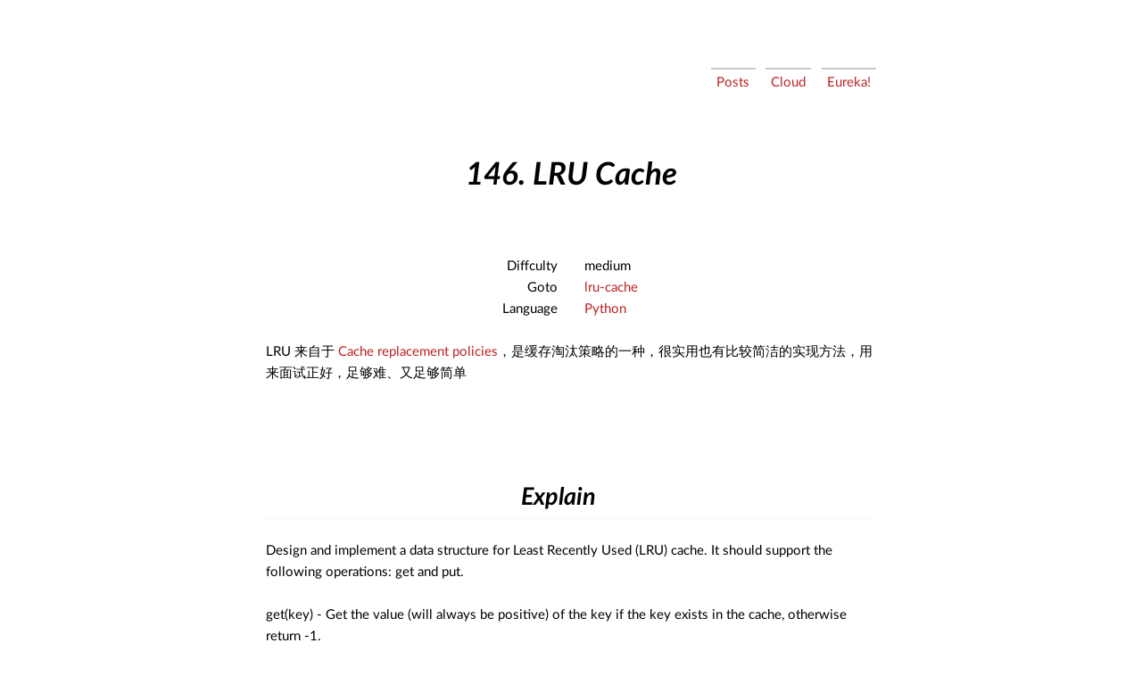

--- FILE ---
content_type: text/html; charset=utf-8
request_url: https://shuxiao.wang/leetcode/146.-lru-cache/
body_size: 3246
content:
<!DOCTYPE html>
<html lang="zh-Hans" class="han-la">

<head>
    <meta name="viewport" content="width=device-width, initial-scale=1" />
    <title>146. LRU Cache - 流水沉微</title>
    <link rel="stylesheet" href="/css/normalize.css">
    <link rel="stylesheet" href="/css/style.css">
    <link rel="stylesheet" href="/css/syntax.css">
    <link rel="stylesheet" href="/css/kitto.css">
    <script src="/js/anchor.min.js"></script>
    <script src="https://code.jquery.com/jquery-3.2.1.min.js"></script>
    <script src="/js/text-autospace.js"></script>
</head>

<body>
    <div class="content width">
        <div class="top-header">
  <a class="site-title" href="https://shuxiao.wang">
    流水沉微
  </a>

  
  
  <div class="nav-body">
    
    
    <a class="nav-item " href="/posts/">
      
      <span>Posts</span>
    </a>
    
    
    
    <a class="nav-item " href="/cloud/">
      
      <span>Cloud</span>
    </a>
    
    
    
    <a class="nav-item " href="/eureka/">
      
      <span>Eureka!</span>
    </a>
    
    
  </div>
  
</div>

        <div>
            


<div class="Subhead">
    <div class="Subhead-heading">
        <h1>146. LRU Cache</h1>
    </div>
</div>




<article>
        <ul class="collection">
    <div class="post-item lc-info">
        <div class="lc-left grid-cell">Diffculty</div>
        <div class="lc-right grid-cell">
            medium
        </div>
    </div>
    <div class="post-item  lc-info">
        <div class="lc-left grid-cell">Goto</div>
        <div class="lc-right grid-cell">
            <a href="https://leetcode.com/problems/lru-cache/">
                <div>lru-cache</div>
            </a>
        </div>
    </div>
    <div class="post-item  lc-info">
        <div class="lc-left grid-cell">Language</div>
        <div class="lc-right grid-cell">
            
            
            
            <a href='/tags/python'>
                <div>Python</div>
            </a>
        </div>
    </div>
</ul>
    
    <div class="true-content">
        <p>LRU 来自于 <a href="https://en.wikipedia.org/wiki/Cache_replacement_policies">Cache replacement policies</a>，是缓存淘汰策略的一种，很实用也有比较简洁的实现方法，用来面试正好，足够难、又足够简单</p>
<h2 id="explain">Explain</h2>
<p>Design and implement a data structure for Least Recently Used (LRU) cache. It should support the following operations: get and put.</p>
<p>get(key) - Get the value (will always be positive) of the key if the key exists in the cache, otherwise return -1.</p>
<p>put(key, value) - Set or insert the value if the key is not already present. When the cache reached its capacity, it should invalidate the least recently used item before inserting a new item.</p>
<p>The cache is initialized with a positive capacity.</p>
<blockquote>
<p><strong>Follow up</strong></p>
<p>Could you do both operations in O(1) time complexity?</p>
</blockquote>
<blockquote>
<p>Example</p>
<p>LRUCache cache = new LRUCache( 2 /* capacity */ );</p>
<p>cache.put(1, 1);
cache.put(2, 2);
cache.get(1);       // returns 1
cache.put(3, 3);    // evicts key 2
cache.get(2);       // returns -1 (not found)
cache.put(4, 4);    // evicts key 1
cache.get(1);       // returns -1 (not found)
cache.get(3);       // returns 3
cache.get(4);       // returns 4</p>
</blockquote>
<h2 id="solve">Solve</h2>
<div class="highlight"><pre tabindex="0" class="chroma"><code class="language-python" data-lang="python"><span class="line"><span class="cl"><span class="k">class</span> <span class="nc">LRUCache</span><span class="p">:</span>
</span></span><span class="line"><span class="cl">    <span class="k">def</span> <span class="fm">__init__</span><span class="p">(</span><span class="bp">self</span><span class="p">,</span> <span class="n">capacity</span><span class="p">:</span> <span class="nb">int</span><span class="p">):</span>
</span></span><span class="line"><span class="cl">        <span class="bp">self</span><span class="o">.</span><span class="n">capacity</span> <span class="o">=</span> <span class="n">capacity</span>
</span></span><span class="line"><span class="cl">        <span class="bp">self</span><span class="o">.</span><span class="n">dic</span> <span class="o">=</span> <span class="p">{}</span>
</span></span><span class="line"><span class="cl">        <span class="bp">self</span><span class="o">.</span><span class="n">dummy_head</span> <span class="o">=</span> <span class="n">Node</span><span class="p">(</span><span class="mi">0</span><span class="p">,</span> <span class="mi">0</span><span class="p">)</span>
</span></span><span class="line"><span class="cl">        <span class="bp">self</span><span class="o">.</span><span class="n">dummy_tail</span> <span class="o">=</span> <span class="n">Node</span><span class="p">(</span><span class="mi">0</span><span class="p">,</span> <span class="mi">0</span><span class="p">)</span>
</span></span><span class="line"><span class="cl">        <span class="bp">self</span><span class="o">.</span><span class="n">dummy_head</span><span class="o">.</span><span class="n">next</span> <span class="o">=</span> <span class="bp">self</span><span class="o">.</span><span class="n">dummy_tail</span>
</span></span><span class="line"><span class="cl">        <span class="bp">self</span><span class="o">.</span><span class="n">dummy_tail</span><span class="o">.</span><span class="n">prev</span> <span class="o">=</span> <span class="bp">self</span><span class="o">.</span><span class="n">dummy_head</span>
</span></span><span class="line"><span class="cl">
</span></span><span class="line"><span class="cl">    <span class="k">def</span> <span class="nf">get</span><span class="p">(</span><span class="bp">self</span><span class="p">,</span> <span class="n">key</span><span class="p">:</span> <span class="nb">int</span><span class="p">)</span> <span class="o">-&gt;</span> <span class="nb">int</span><span class="p">:</span>
</span></span><span class="line"><span class="cl">        <span class="k">if</span> <span class="n">key</span> <span class="ow">not</span> <span class="ow">in</span> <span class="bp">self</span><span class="o">.</span><span class="n">dic</span><span class="p">:</span>
</span></span><span class="line"><span class="cl">            <span class="k">return</span> <span class="o">-</span><span class="mi">1</span>
</span></span><span class="line"><span class="cl">        <span class="n">node</span> <span class="o">=</span> <span class="bp">self</span><span class="o">.</span><span class="n">dic</span><span class="p">[</span><span class="n">key</span><span class="p">]</span>
</span></span><span class="line"><span class="cl">        <span class="bp">self</span><span class="o">.</span><span class="n">remove</span><span class="p">(</span><span class="n">node</span><span class="p">)</span>
</span></span><span class="line"><span class="cl">        <span class="bp">self</span><span class="o">.</span><span class="n">append</span><span class="p">(</span><span class="n">node</span><span class="p">)</span>
</span></span><span class="line"><span class="cl">        <span class="k">return</span> <span class="n">node</span><span class="o">.</span><span class="n">val</span>
</span></span><span class="line"><span class="cl">
</span></span><span class="line"><span class="cl">    <span class="k">def</span> <span class="nf">put</span><span class="p">(</span><span class="bp">self</span><span class="p">,</span> <span class="n">key</span><span class="p">:</span> <span class="nb">int</span><span class="p">,</span> <span class="n">value</span><span class="p">:</span> <span class="nb">int</span><span class="p">)</span> <span class="o">-&gt;</span> <span class="kc">None</span><span class="p">:</span>
</span></span><span class="line"><span class="cl">        <span class="k">if</span> <span class="n">key</span> <span class="ow">in</span> <span class="bp">self</span><span class="o">.</span><span class="n">dic</span><span class="p">:</span>
</span></span><span class="line"><span class="cl">            <span class="bp">self</span><span class="o">.</span><span class="n">remove</span><span class="p">(</span><span class="bp">self</span><span class="o">.</span><span class="n">dic</span><span class="p">[</span><span class="n">key</span><span class="p">])</span>
</span></span><span class="line"><span class="cl">        <span class="n">node</span> <span class="o">=</span> <span class="n">Node</span><span class="p">(</span><span class="n">key</span><span class="p">,</span> <span class="n">value</span><span class="p">)</span>
</span></span><span class="line"><span class="cl">        <span class="bp">self</span><span class="o">.</span><span class="n">append</span><span class="p">(</span><span class="n">node</span><span class="p">)</span>
</span></span><span class="line"><span class="cl">        <span class="bp">self</span><span class="o">.</span><span class="n">dic</span><span class="p">[</span><span class="n">key</span><span class="p">]</span> <span class="o">=</span> <span class="n">node</span>
</span></span><span class="line"><span class="cl">
</span></span><span class="line"><span class="cl">        <span class="k">if</span> <span class="nb">len</span><span class="p">(</span><span class="bp">self</span><span class="o">.</span><span class="n">dic</span><span class="p">)</span> <span class="o">&gt;</span> <span class="bp">self</span><span class="o">.</span><span class="n">capacity</span><span class="p">:</span>
</span></span><span class="line"><span class="cl">            <span class="n">head</span> <span class="o">=</span> <span class="bp">self</span><span class="o">.</span><span class="n">dummy_head</span><span class="o">.</span><span class="n">next</span>
</span></span><span class="line"><span class="cl">            <span class="bp">self</span><span class="o">.</span><span class="n">remove</span><span class="p">(</span><span class="n">head</span><span class="p">)</span>
</span></span><span class="line"><span class="cl">            <span class="k">del</span> <span class="bp">self</span><span class="o">.</span><span class="n">dic</span><span class="p">[</span><span class="n">head</span><span class="o">.</span><span class="n">key</span><span class="p">]</span>
</span></span><span class="line"><span class="cl">
</span></span><span class="line"><span class="cl">    <span class="k">def</span> <span class="nf">remove</span><span class="p">(</span><span class="bp">self</span><span class="p">,</span> <span class="n">node</span><span class="p">):</span>
</span></span><span class="line"><span class="cl">        <span class="n">p</span> <span class="o">=</span> <span class="n">node</span><span class="o">.</span><span class="n">prev</span>
</span></span><span class="line"><span class="cl">        <span class="n">n</span> <span class="o">=</span> <span class="n">node</span><span class="o">.</span><span class="n">next</span>
</span></span><span class="line"><span class="cl">        <span class="n">p</span><span class="o">.</span><span class="n">next</span> <span class="o">=</span> <span class="n">n</span>
</span></span><span class="line"><span class="cl">        <span class="n">n</span><span class="o">.</span><span class="n">prev</span> <span class="o">=</span> <span class="n">p</span>
</span></span><span class="line"><span class="cl">
</span></span><span class="line"><span class="cl">    <span class="k">def</span> <span class="nf">append</span><span class="p">(</span><span class="bp">self</span><span class="p">,</span> <span class="n">node</span><span class="p">):</span>
</span></span><span class="line"><span class="cl">        <span class="n">tail</span> <span class="o">=</span> <span class="bp">self</span><span class="o">.</span><span class="n">dummy_tail</span><span class="o">.</span><span class="n">prev</span>
</span></span><span class="line"><span class="cl">        <span class="n">tail</span><span class="o">.</span><span class="n">next</span> <span class="o">=</span> <span class="n">node</span>
</span></span><span class="line"><span class="cl">        <span class="bp">self</span><span class="o">.</span><span class="n">dummy_tail</span><span class="o">.</span><span class="n">prev</span> <span class="o">=</span> <span class="n">node</span>
</span></span><span class="line"><span class="cl">        <span class="n">node</span><span class="o">.</span><span class="n">prev</span> <span class="o">=</span> <span class="n">tail</span>
</span></span><span class="line"><span class="cl">        <span class="n">node</span><span class="o">.</span><span class="n">next</span> <span class="o">=</span> <span class="bp">self</span><span class="o">.</span><span class="n">dummy_tail</span>
</span></span><span class="line"><span class="cl">
</span></span><span class="line"><span class="cl"><span class="k">class</span> <span class="nc">Node</span><span class="p">:</span>
</span></span><span class="line"><span class="cl">    <span class="k">def</span> <span class="fm">__init__</span><span class="p">(</span><span class="bp">self</span><span class="p">,</span> <span class="n">k</span><span class="p">,</span> <span class="n">v</span><span class="p">):</span>
</span></span><span class="line"><span class="cl">        <span class="bp">self</span><span class="o">.</span><span class="n">key</span> <span class="o">=</span> <span class="n">k</span>
</span></span><span class="line"><span class="cl">        <span class="bp">self</span><span class="o">.</span><span class="n">val</span> <span class="o">=</span> <span class="n">v</span>
</span></span><span class="line"><span class="cl">        <span class="bp">self</span><span class="o">.</span><span class="n">prev</span> <span class="o">=</span> <span class="kc">None</span>
</span></span><span class="line"><span class="cl">        <span class="bp">self</span><span class="o">.</span><span class="n">next</span> <span class="o">=</span> <span class="kc">None</span>
</span></span><span class="line"><span class="cl">
</span></span><span class="line"><span class="cl"><span class="c1"># Your LRUCache object will be instantiated and called as such:</span>
</span></span><span class="line"><span class="cl"><span class="c1"># obj = LRUCache(capacity)</span>
</span></span><span class="line"><span class="cl"><span class="c1"># param_1 = obj.get(key)</span>
</span></span><span class="line"><span class="cl"><span class="c1"># obj.put(key,value)</span>
</span></span></code></pre></div><p>主要是参考了<a href="https://leetcode.com/problems/lru-cache/discuss/202067/Python-or-O(1)-tm-146">这篇解答</a>，他的思路跟其他解法的思路是一样的，都是一个双链表解决增删节点时的O(1)，然后HashMap解决获取节点时的O(1)，但是这篇解答的优秀之处在于他用了<code>dummy_tail</code>和<code>dummy_head</code>两个变量名，我一下就理解到了head和tail其实是不放任何真实数据的，他们永远都是head和tail</p>
<h2 id="performance">Performance</h2>
<p>Runtime: 244 ms, faster than 48.31% of Python3 online submissions for LRU Cache.</p>
<p>Memory Usage: 23.2 MB, less than 6.06% of Python3 online submissions for LRU Cache.</p>
<p>性能数据不够好主要是对 Python 来说还可以用 <a href="https://docs.python.org/3.7/library/collections.html">collections</a> 里的 OrderedDict，用了 OrderedDict 的解答如下：</p>
<div class="highlight"><pre tabindex="0" class="chroma"><code class="language-python" data-lang="python"><span class="line"><span class="cl"><span class="kn">from</span> <span class="nn">collections</span> <span class="kn">import</span> <span class="n">OrderedDict</span>
</span></span><span class="line"><span class="cl">
</span></span><span class="line"><span class="cl"><span class="k">class</span> <span class="nc">LRUCache</span><span class="p">:</span>
</span></span><span class="line"><span class="cl">
</span></span><span class="line"><span class="cl">    <span class="k">def</span> <span class="fm">__init__</span><span class="p">(</span><span class="bp">self</span><span class="p">,</span> <span class="n">capacity</span><span class="p">:</span> <span class="nb">int</span><span class="p">):</span>
</span></span><span class="line"><span class="cl">        <span class="bp">self</span><span class="o">.</span><span class="n">capacity</span> <span class="o">=</span> <span class="n">capacity</span>
</span></span><span class="line"><span class="cl">        <span class="bp">self</span><span class="o">.</span><span class="n">ordered_dict</span> <span class="o">=</span> <span class="n">OrderedDict</span><span class="p">()</span>
</span></span><span class="line"><span class="cl">
</span></span><span class="line"><span class="cl">    <span class="k">def</span> <span class="nf">get</span><span class="p">(</span><span class="bp">self</span><span class="p">,</span> <span class="n">key</span><span class="p">:</span> <span class="nb">int</span><span class="p">)</span> <span class="o">-&gt;</span> <span class="nb">int</span><span class="p">:</span>
</span></span><span class="line"><span class="cl">        <span class="k">if</span> <span class="n">key</span> <span class="ow">not</span> <span class="ow">in</span> <span class="bp">self</span><span class="o">.</span><span class="n">ordered_dict</span><span class="p">:</span>
</span></span><span class="line"><span class="cl">            <span class="k">return</span> <span class="o">-</span><span class="mi">1</span>
</span></span><span class="line"><span class="cl">        <span class="bp">self</span><span class="o">.</span><span class="n">ordered_dict</span><span class="o">.</span><span class="n">move_to_end</span><span class="p">(</span><span class="n">key</span><span class="p">)</span>
</span></span><span class="line"><span class="cl">        <span class="k">return</span> <span class="bp">self</span><span class="o">.</span><span class="n">ordered_dict</span><span class="p">[</span><span class="n">key</span><span class="p">]</span>
</span></span><span class="line"><span class="cl">
</span></span><span class="line"><span class="cl">    <span class="k">def</span> <span class="nf">put</span><span class="p">(</span><span class="bp">self</span><span class="p">,</span> <span class="n">key</span><span class="p">:</span> <span class="nb">int</span><span class="p">,</span> <span class="n">value</span><span class="p">:</span> <span class="nb">int</span><span class="p">)</span> <span class="o">-&gt;</span> <span class="kc">None</span><span class="p">:</span>
</span></span><span class="line"><span class="cl">        <span class="k">if</span> <span class="n">key</span> <span class="ow">in</span> <span class="bp">self</span><span class="o">.</span><span class="n">ordered_dict</span><span class="p">:</span>
</span></span><span class="line"><span class="cl">            <span class="k">del</span> <span class="bp">self</span><span class="o">.</span><span class="n">ordered_dict</span><span class="p">[</span><span class="n">key</span><span class="p">]</span>
</span></span><span class="line"><span class="cl">        <span class="k">elif</span> <span class="nb">len</span><span class="p">(</span><span class="bp">self</span><span class="o">.</span><span class="n">ordered_dict</span><span class="p">)</span> <span class="o">&gt;=</span> <span class="bp">self</span><span class="o">.</span><span class="n">capacity</span><span class="p">:</span>
</span></span><span class="line"><span class="cl">            <span class="bp">self</span><span class="o">.</span><span class="n">ordered_dict</span><span class="o">.</span><span class="n">popitem</span><span class="p">(</span><span class="n">last</span><span class="o">=</span><span class="kc">False</span><span class="p">)</span>
</span></span><span class="line"><span class="cl">        <span class="bp">self</span><span class="o">.</span><span class="n">ordered_dict</span><span class="p">[</span><span class="n">key</span><span class="p">]</span> <span class="o">=</span> <span class="n">value</span>
</span></span></code></pre></div><p>甚至还更加简洁了，不过在面试过程中，面试官多半想要的还是 Double Linked List + HashMap.</p>

    </div>

    <div class="page-info">
        <div>
            

<div>
    
</div>



<div>
    <a href='/tags/medium' class="tags-url">
        <span class="tags">medium</span>
    </a>
</div>

<div>
    <a href='/tags/linked-list' class="tags-url">
        <span class="tags">Linked List</span>
    </a>
</div>

<div>
    <a href='/tags/hashmap' class="tags-url">
        <span class="tags">HashMap</span>
    </a>
</div>

<div>
    <a href='/tags/python' class="tags-url">
        <span class="tags">Python</span>
    </a>
</div>



        </div>
        
            
                <div class="publish-date">
                    <span
                        title="Lastmod: 2019-10-02. Published at: 2019-10-02.">
                        2 Oct 2019
                    </span>
                </div>
            
        
    </div>
</article>





        </div>
        <div id="footer" class="pt-2 pb-3 bg-white text-center">
            

  <span class="text-small text-gray">
    

    Powered by the
    <a href="https://github.com/keaising/kitto" class="link-gray-dark">Kitto</a> theme for
    <a href="https://gohugo.io" class="link-gray-dark">Hugo</a>.
  </span>


        </div>
    </div>

    
    <script>
        anchors.add();
    </script>
    <script>
        anchors.options = {
            placement: 'left',
        };
        anchors.add();
        anchors.add(".tag-title-left");
    </script>
    <script src="/js/mathjax.js"></script>
</body>

</html>

--- FILE ---
content_type: text/css; charset=utf-8
request_url: https://shuxiao.wang/css/style.css
body_size: -174
content:


/* ul li {
    list-style-image: url("../image/circle-notch-solid-10.svg"); 
    list-style-position: inside;
} */

/* ol li {
    margin-top: 0.1em;
    counter-increment: item;
} */

ul, ol {
    /* padding-left: 2em; */
    display: block;
    margin-block-start: 1em;
    margin-block-end: 1em;
    margin-inline-start: 0px;
    margin-inline-end: 0px;
    padding-inline-start: 2em;
}

/* ul li ul li {
    list-style-image: url("../image/times-solid-10.svg");
    counter-increment: none; 
}

ul li ul li ul li {
    list-style-image: url("../image/minus-solid-10.svg"); 
} */

.page-info {
    text-align: right;
    margin-top: 2em;
}

.categories-url,
.tags-url,
.publish-date {
    line-height: 1.6rem;
    font-size: 1em;
    font-weight: 400;
}

#footer {
    margin-top: 3em;
    text-align: center;
    font-size: .8rem;
}


--- FILE ---
content_type: text/css; charset=utf-8
request_url: https://shuxiao.wang/css/syntax.css
body_size: 499
content:
/* Background .chroma { background-color: #fef9ed } */
/* Error */ .chroma .err { color: #a61717; background-color: #e3d2d2 }
/* LineTableTD */ .chroma .lntd { vertical-align: top; padding: 0; margin: 0; border: 0; }
/* LineTable */ .chroma .lntable { border-spacing: 0; padding: 0; margin: 0; border: 0; width: auto; overflow: auto; display: block; }
/* LineHighlight */ .chroma .hl { display: block; width: 100%;background-color: #ffffcc }
/* LineNumbersTable */ .chroma .lnt { margin-right: 0.4em; padding: 0 0.4em 0 0.4em;color: #7f7f7f }
/* LineNumbers */ .chroma .ln { margin-right: 0.4em; padding: 0 0.4em 0 0.4em;color: #7f7f7f }
/* Keyword */ .chroma .k { color: #000000; font-weight: normal }
/* KeywordConstant */ .chroma .kc { color: #000000; font-weight: normal }
/* KeywordDeclaration */ .chroma .kd { color: #000000; font-weight: normal }
/* KeywordNamespace */ .chroma .kn { color: #000000; font-weight: normal }
/* KeywordPseudo */ .chroma .kp { color: #000000; font-weight: normal }
/* KeywordReserved */ .chroma .kr { color: #000000; font-weight: normal }
/* KeywordType */ .chroma .kt { color: #445588; font-weight: normal }
/* NameAttribute */ .chroma .na { color: #008080 }
/* NameBuiltin */ .chroma .nb { color: #0086b3 }
/* NameBuiltinPseudo */ .chroma .bp { color: #999999 }
/* NameClass */ .chroma .nc { color: #445588; font-weight: normal }
/* NameConstant */ .chroma .no { color: #008080 }
/* NameDecorator */ .chroma .nd { color: #3c5d5d; font-weight: normal }
/* NameEntity */ .chroma .ni { color: #800080 }
/* NameException */ .chroma .ne { color: #990000; font-weight: normal }
/* NameFunction */ .chroma .nf { color: #bb2222; font-weight: normal }
/* NameLabel */ .chroma .nl { color: #990000; font-weight: normal }
/* NameNamespace */ .chroma .nn { color: #555555 }
/* NameTag */ .chroma .nt { color: #000080 }
/* NameVariable */ .chroma .nv { color: #008080 }
/* NameVariableClass */ .chroma .vc { color: #008080 }
/* NameVariableGlobal */ .chroma .vg { color: #008080 }
/* NameVariableInstance */ .chroma .vi { color: #008080 }
/* LiteralString */ .chroma .s { color: #dd1144 }
/* LiteralStringAffix */ .chroma .sa { color: #dd1144 }
/* LiteralStringBacktick */ .chroma .sb { color: #dd1144 }
/* LiteralStringChar */ .chroma .sc { color: #dd1144 }
/* LiteralStringDelimiter */ .chroma .dl { color: #dd1144 }
/* LiteralStringDoc */ .chroma .sd { color: #dd1144 }
/* LiteralStringDouble */ .chroma .s2 { color: #dd1144 }
/* LiteralStringEscape */ .chroma .se { color: #dd1144 }
/* LiteralStringHeredoc */ .chroma .sh { color: #dd1144 }
/* LiteralStringInterpol */ .chroma .si { color: #dd1144 }
/* LiteralStringOther */ .chroma .sx { color: #dd1144 }
/* LiteralStringRegex */ .chroma .sr { color: #009926 }
/* LiteralStringSingle */ .chroma .s1 { color: #dd1144 }
/* LiteralStringSymbol */ .chroma .ss { color: #990073 }
/* LiteralNumber */ .chroma .m { color: #009999 }
/* LiteralNumberBin */ .chroma .mb { color: #009999 }
/* LiteralNumberFloat */ .chroma .mf { color: #009999 }
/* LiteralNumberHex */ .chroma .mh { color: #009999 }
/* LiteralNumberInteger */ .chroma .mi { color: #009999 }
/* LiteralNumberIntegerLong */ .chroma .il { color: #009999 }
/* LiteralNumberOct */ .chroma .mo { color: #009999 }
/* Operator */ .chroma .o { color: #000000; font-weight: normal }
/* OperatorWord */ .chroma .ow { color: #000000; font-weight: normal }
/* Comment */ .chroma .c { color: #999988; font-style: italic }
/* CommentHashbang */ .chroma .ch { color: #999988; font-style: italic }
/* CommentMultiline */ .chroma .cm { color: #999988; font-style: italic }
/* CommentSingle */ .chroma .c1 { color: #999988; font-style: italic }
/* CommentSpecial */ .chroma .cs { color: #999999; font-weight: normal; font-style: italic }
/* CommentPreproc */ .chroma .cp { color: #999999; font-weight: normal; font-style: italic }
/* CommentPreprocFile */ .chroma .cpf { color: #999999; font-weight: normal; font-style: italic }
/* GenericDeleted */ .chroma .gd { color: #000000; background-color: #ffdddd }
/* GenericEmph */ .chroma .ge { color: #000000; font-style: italic }
/* GenericError */ .chroma .gr { color: #aa0000 }
/* GenericHeading */ .chroma .gh { color: #999999 }
/* GenericInserted */ .chroma .gi { color: #000000; background-color: #ddffdd }
/* GenericOutput */ .chroma .go { color: #888888 }
/* GenericPrompt */ .chroma .gp { color: #555555 }
/* GenericStrong */ .chroma .gs { font-weight: normal }
/* GenericSubheading */ .chroma .gu { color: #aaaaaa }
/* GenericTraceback */ .chroma .gt { color: #aa0000 }
/* GenericUnderline */ .chroma .gl { text-decoration: underline }
/* TextWhitespace */ .chroma .w { color: #bbbbbb }


--- FILE ---
content_type: text/css; charset=utf-8
request_url: https://shuxiao.wang/css/kitto.css
body_size: 1594
content:
/* top navi site start */
.top-header {
  margin: auto;
  max-width: 45em;
  margin-bottom: 3rem;
  display: flex;
  align-items: center;
  justify-content: space-between;
}

.site-title {
  background-image: url(../favicon.ico);
  background-size: cover;
  display: inline-block;
  width: 1.2em;
  height: 1.2em;
  color: transparent;
}

.site-title,
.nav-item {
  padding: 0.4em;
}

.nav-item {
  border-top: 2px solid #cacaca;
  display: inline-block;
  margin-left: 0.5em;
}

/* top navi site end */
/* tag categories begin */
.tags-url,
.categories-url,
.publish-date {
  display: inline-block;
  background-image: none;
  margin-top: 0.3em;
  margin-left: 0.7em;
  padding-left: 0.4em;
  padding-right: 0.4em;
}

.datetime-span {
  font-family: "LatoItalic", "Lato", "Geneva", "Segoe UI", Tahoma, Geneva, Verdana, sans-serif;
  display: inline-block;
  white-space: nowrap;
}

.categories-url {
  color: #eaecef;
  background-color: #586069;
}

.tags-url {
  color: #586069;
  background-color: #eaecef;
}

/* tag categories end */
p {
  margin-block-start: 1.6em;
  margin-block-end: 1.6em;
}

/*  code pre begin */
pre {
  font-family: Iosevka, Consolas, "Source Code Pro", Menlo, monospace;
  font-size: 0.8rem;
  border-radius: 1px;
  border: 1px solid #eaecef;
  tab-size: 4;
  padding: 1rem;
  margin: 0.8rem 0;
  line-height: 1.4em;
  word-spacing: inherit;
}

code, pre {
  font-family: Iosevka, Consolas, "Source Code Pro", Menlo, monospace;
  font-size: 0.8rem;
  text-indent: 0;
  overflow: auto;
  background-color: #f6f8fa;
}

p code {
  border-radius: 1px;
  border: 1px solid #eaecef;
  padding: 0.1em 0.5em;
}

/*  code pre end */
/* table begin */
td,
th {
  padding: 0.3em 1em;
}

th {
  font-weight: bold;
}

thead {
  border-top: #dfe2e5 2px solid;
  border-bottom: #dfe2e5 1px solid;
}

tbody {
  border-bottom: #dfe2e5 1px solid;
}

table {
  margin: 1em auto;
  border-collapse: collapse;
}

/* table end */
/* definition start */
dl {
  border-radius: 1px;
  border: 1px solid #eaecef;
  margin-block-start: 0;
  margin-block-end: 0;
  padding-left: 0.8em;
  padding-right: 0.8em;
}

dt {
  padding-bottom: 0.4em;
  padding-top: 1em;
  color: #586069;
  font-weight: bold;
  border-top: #eaecef 1px solid;
}

dd {
  margin-bottom: 0.5em;
  margin-top: 0.5em;
  margin-inline-start: 2em;
}

dd ol,
dd ul {
  padding-left: 0;
  margin-block-start: 0;
  margin-block-end: 0;
}

dd p {
  margin-block-start: 0;
  margin-block-end: 0;
}

dd pre {
  margin: 0;
}

/* definition start */
/* image begin */
img {
  width: 80%;
  margin-left: auto;
  margin-right: auto;
  display: block;
}

/* image end */
/* blockquote begin */
blockquote {
  display: block;
  border: #eaecef 1px solid;
  margin-block-start: 0;
  margin-block-end: 0.5em;
  margin-inline-start: 0;
  margin-inline-end: 0;
  padding-inline-start: 2em;
  padding-inline-end: 2em;
}

/* blockquote end */
blockquote, dl {
  border-left: 3px solid #c0363f;
}

/*  content paragraph begin */
h1 {
  text-align: center;
  margin: 2em 0;
  font-size: 2.3em;
}

h1, h2, h3, h4, h5, h6 {
  font-family: "LatoBoldItalic", "Lato", "Geneva", "Segoe UI", Tahoma, Geneva, Verdana, sans-serif;
}

h2 {
  text-align: center;
  font-size: 1.8em;
  border-bottom: 1px dotted #eaecef;
  padding-bottom: 0.4em;
  margin-top: 4em;
}

h3 {
  font-size: 1.3em;
  margin-block-start: 2.5em;
  margin-block-end: 0;
  margin-inline-start: 0px;
  margin-inline-end: 0px;
}

.content {
  width: 90%;
  margin: 5em auto 3em;
  max-width: 45em;
  text-align: left;
  color: #000;
  font-weight: 400;
  font-size: 0.95em;
  font-family: "Lato", "Geneva", "Segoe UI", Tahoma, Geneva, Verdana, sans-serif;
}

.Math {
  font-size: 0.9em;
  padding-left: 0.3em;
  padding-right: 0.3em;
  padding-block-start: 0.8em;
  padding-block-end: 0.8em;
  overflow: auto;
}

.Math-Formula {
  text-align: center;
}

article {
  line-height: 1.6em;
}

em {
  font-family: "LatoItalic", "Lato", "Geneva", "Segoe UI", Tahoma, Geneva, Verdana, sans-serif;
  border-radius: 1px;
  border: 1px solid #eaecef;
  padding: 0.2em;
  margin: 0 0.3em 0 0.3em;
  font-style: normal;
  text-emphasis-style: none;
}

a,
header #header h1 a,
article .title a,
article .meta .tags a,
article .divider a {
  text-decoration: none;
  color: #bb2222;
}

.site-title:hover,
.nav-item:hover {
  background-color: #f0f0f0;
  border-top-color: #b0b0b0;
}

article a {
  text-decoration: none;
  background-repeat: repeat-x;
  background-position: bottom;
  background-size: 100% 4px;
  color: #bb2222;
}

/* content paragraph end */
/* collection start */
.collection {
  padding-left: 0;
  text-indent: 0;
}

.collection-set {
  margin: auto;
}

.grid-cell {
  -webkit-box-flex: 1;
  flex: 1;
}

.post-item {
  align-content: center;
  display: flex;
  list-style: none;
  margin-top: 1em;
}

.post-item-time {
  flex: 20%;
  text-align: right;
  color: #999;
}

.post-item-title {
  flex: none;
  flex: 41.8% !important;
}

.cloud {
  display: flex;
  flex-wrap: wrap;
}

.cloud-item {
  font-family: "LatoItalic", "Lato", "Geneva", "Segoe UI", Tahoma, Geneva, Verdana, sans-serif;
  margin-left: 0.8em;
  margin-right: 0.8em;
}

.cloud a {
  color: #999;
}

.tag-title a {
  color: #586069;
}

.tag-title {
  flex: 1;
  display: flex;
  margin-top: 3em;
  justify-content: space-between;
}

.tag-title-left {
  flex: 20%;
  text-align: right;
  font-size: 1.5em;
  font-family: "LatoBoldItalic", "Lato", "Geneva", "Segoe UI", Tahoma, Geneva, Verdana, sans-serif;
}

.tag-title-right {
  flex: 41.8%;
  text-align: left;
  color: #999999;
}

.lc-info {
  margin-top: 0;
}

.lc-left {
  text-align: right;
  padding-right: 1em;
}

.lc-right {
  text-align: left;
  padding-left: 1em;
}

/* collection end */
/* cjk with english */
html.han-la hanla:after {
  content: " ";
  display: inline;
  font-family: Arial;
  font-size: 0.8em;
}

html.han-la code hanla,
html.han-la pre hanla,
html.han-la kbd hanla,
html.han-la samp hanla {
  display: none;
}

html.han-la ol > hanla,
html.han-la ul > hanla {
  display: none;
}

/* cjk with english */
/* reponsive begin */
@media only screen and (min-width: 769px) {
  .content {
    padding-left: 2em;
    padding-right: 2em;
  }
}
@media only screen and (max-width: 768px) {
  .content {
    padding: 2em 1em;
    margin-top: 1em;
    /*font-size: 0.9em;*/
  }

  .post-item-title {
    margin-left: 1.3em;
  }

  .post-item-time {
    flex: 25%;
    text-align: right;
  }

  .post-item-title {
    flex: 51.8% !important;
  }

  .tag-title {
    margin-top: 3em;
    flex-direction: column;
  }

  .tag-title-left {
    flex: 1;
    text-align: center;
    font-size: 1.4em;
  }

  .tag-title-right {
    text-align: center;
  }

  dl {
    grid-template-columns: none;
    display: block;
  }

  dt {
    max-width: 40em;
  }
}
@media only screen and (max-width: 500px) {
  .content {
    padding: 2em 0.2em;
    margin-top: 0.2em;
    /*font-size: 0.9rem;*/
  }

  .post-item-time {
    flex: 1;
    text-align: right;
  }

  .post-item-title {
    flex: 61.8% !important;
  }

  .tag-title-left {
    text-align: left;
  }

  .tag-title-right {
    text-align: left;
  }
}
/* reponsive end */
@font-face {
  font-family: "LatoLatin";
  src: url("../font/LatoLatin.woff2") format("woff2"), url("../font/LatoLatin.woff") format("woff");
}
@font-face {
  font-family: "Lato";
  src: url("../font/Lato-Regular.woff2") format("woff2"), url("../font/Lato-Regular.woff") format("woff");
}
@font-face {
  font-family: "LatoItalic";
  src: url("../font/Lato-Italic.woff2") format("woff2"), url("../font/Lato-Italic.woff") format("woff");
}
@font-face {
  font-family: "LatoBold";
  src: url("../font/Lato-Bold.woff2") format("woff2"), url("../font/Lato-Bold.woff") format("woff");
}
@font-face {
  font-family: "LatoBoldItalic";
  src: url("../font/Lato-BoldItalic.woff2") format("woff2"), url("../font/Lato-BoldItalic.woff") format("woff");
}
@font-face {
  font-family: "LUCIDA";
  src: url("../font/lucida.woff2") format("woff2"), url("../font/lucida.woff") format("woff");
}
@font-face {
  font-family: "firasans-book";
  src: url("../font/firasans-book.woff2") format("woff2"), url("../font/firasans-book.woff") format("woff");
}
@font-face {
  font-family: "firasans-italic";
  src: url("../font/firasans-italic.woff2") format("woff2"), url("../font/firasans-italic.woff") format("woff");
}

/*# sourceMappingURL=kitto.css.map */


--- FILE ---
content_type: application/javascript; charset=utf-8
request_url: https://shuxiao.wang/js/mathjax.js
body_size: -264
content:
window.MathJax = {
    loader: {
        load: ['input/tex','output/svg']
    },
    tex: {
        inlineMath: [
            ['$', '$'],
            ['\\(', '\\)']
        ]
    },
    svg: {
        fontCache: 'global'
    },
};

(function () {
    var script = document.createElement('script');
    script.src = 'https://cdn.jsdelivr.net/npm/mathjax@3/es5/tex-svg-full.js';
    script.async = true;
    document.head.appendChild(script);
})();

--- FILE ---
content_type: application/javascript; charset=utf-8
request_url: https://shuxiao.wang/js/text-autospace.js
body_size: 2499
content:
(function(window,$){init=function(){$("body").each(function(){var hanzi="[\u2E80-\u2FFF\u31C0-\u31EF\u3300-\u4DBF\u4E00-\u9FFF\uF900-\uFAFF\uFE30-\uFE4F]",punc={base:"[@&=_,.?!$%^*-+/]",open:"[([{'\"<‘“]",close:"[)]}'\">’”]"},latin="[A-Za-z0-9\u00C0-\u00FF\u0100-\u017F\u0180-\u024F\u1E00-\u1EFF]"+"|"+punc.base,patterns=["/("+hanzi+")("+latin+"|"+punc.open+")/ig","/("+latin+"|"+punc.close+")("+hanzi+")/ig"];patterns.forEach(function(exp){findAndReplaceDOMText(this,{find:eval(exp),replace:"$1<hanla>$2"})},this);findAndReplaceDOMText(this,{find:"<hanla>",replace:function(){return document.createElement("hanla")}});this.normalize();$("* > hanla:first-child").parent().each(function(){if(this.firstChild.nodeType==1){$(this).before($("<hanla/>"));$(this).find("hanla:first-child").remove()}})})},findAndReplaceDOMText=function(a,b){var b=b;b.filterElements=function(el){var name=el.nodeName.toLowerCase(),classes=(el.nodeType==1)?el.getAttribute("class"):"",charized=(classes&&classes.match(/han-js-charized/)!=null)?true:false;return name!=="style"&&name!=="script"&&!charized};return window.findAndReplaceDOMText(a,b)};$(function(){init()})})(window,window.jQuery,undefined);window.findAndReplaceDOMText=(function(){var PORTION_MODE_RETAIN="retain";var PORTION_MODE_FIRST="first";var doc=document;var toString={}.toString;function isArray(a){return toString.call(a)=="[object Array]"}function escapeRegExp(s){return String(s).replace(/([.*+?^=!:${}()|[\]\/\\])/g,"\\$1")}function exposed(){return deprecated.apply(null,arguments)||findAndReplaceDOMText.apply(null,arguments)}function deprecated(regex,node,replacement,captureGroup,elFilter){if((node&&!node.nodeType)&&arguments.length<=2){return false}var isReplacementFunction=typeof replacement=="function";if(isReplacementFunction){replacement=(function(original){return function(portion,match){return original(portion.text,match.startIndex)}}(replacement))}var instance=findAndReplaceDOMText(node,{find:regex,wrap:isReplacementFunction?null:replacement,replace:isReplacementFunction?replacement:"$"+(captureGroup||"&"),prepMatch:function(m,mi){if(!m[0]){throw"findAndReplaceDOMText cannot handle zero-length matches"}if(captureGroup>0){var cg=m[captureGroup];m.index+=m[0].indexOf(cg);m[0]=cg}m.endIndex=m.index+m[0].length;m.startIndex=m.index;m.index=mi;return m},filterElements:elFilter});exposed.revert=function(){return instance.revert()};return true}function findAndReplaceDOMText(node,options){return new Finder(node,options)}exposed.Finder=Finder;function Finder(node,options){options.portionMode=options.portionMode||PORTION_MODE_RETAIN;this.node=node;this.options=options;this.prepMatch=options.prepMatch||this.prepMatch;this.reverts=[];this.matches=this.search();if(this.matches.length){this.processMatches()}}Finder.prototype={search:function(){var match;var matchIndex=0;var regex=this.options.find;var text=this.getAggregateText();var matches=[];regex=typeof regex==="string"?RegExp(escapeRegExp(regex),"g"):regex;if(regex.global){while(match=regex.exec(text)){matches.push(this.prepMatch(match,matchIndex++))}}else{if(match=text.match(regex)){matches.push(this.prepMatch(match,0))}}return matches},prepMatch:function(match,matchIndex){if(!match[0]){throw new Error("findAndReplaceDOMText cannot handle zero-length matches")}match.endIndex=match.index+match[0].length;match.startIndex=match.index;match.index=matchIndex;return match},getAggregateText:function(){var elementFilter=this.options.filterElements;return getText(this.node);function getText(node){if(node.nodeType===3){return node.data}if(elementFilter&&!elementFilter(node)){return""}var txt="";if(node=node.firstChild){do{txt+=getText(node)}while(node=node.nextSibling)}return txt}},processMatches:function(){var matches=this.matches;var node=this.node;var elementFilter=this.options.filterElements;var startPortion,endPortion,innerPortions=[],curNode=node,match=matches.shift(),atIndex=0,matchIndex=0,portionIndex=0,doAvoidNode;out:while(true){if(curNode.nodeType===3){if(!endPortion&&curNode.length+atIndex>=match.endIndex){endPortion={node:curNode,index:portionIndex++,text:curNode.data.substring(match.startIndex-atIndex,match.endIndex-atIndex),indexInMatch:atIndex-match.startIndex,indexInNode:match.startIndex-atIndex,endIndexInNode:match.endIndex-atIndex,isEnd:true}}else{if(startPortion){innerPortions.push({node:curNode,index:portionIndex++,text:curNode.data,indexInMatch:atIndex-match.startIndex,indexInNode:0})}}if(!startPortion&&curNode.length+atIndex>match.startIndex){startPortion={node:curNode,index:portionIndex++,indexInMatch:0,indexInNode:match.startIndex-atIndex,endIndexInNode:match.endIndex-atIndex,text:curNode.data.substring(match.startIndex-atIndex,match.endIndex-atIndex)}}atIndex+=curNode.data.length}doAvoidNode=curNode.nodeType===1&&elementFilter&&!elementFilter(curNode);if(startPortion&&endPortion){curNode=this.replaceMatch(match,startPortion,innerPortions,endPortion);atIndex-=(endPortion.node.data.length-endPortion.endIndexInNode);startPortion=null;endPortion=null;innerPortions=[];match=matches.shift();portionIndex=0;matchIndex++;if(!match){break}}else{if(!doAvoidNode&&(curNode.firstChild||curNode.nextSibling)){curNode=curNode.firstChild||curNode.nextSibling;continue}}while(true){if(curNode.nextSibling){curNode=curNode.nextSibling;break}else{if(curNode.parentNode!==node){curNode=curNode.parentNode}else{break out}}}}},revert:function(){for(var l=this.reverts.length;l--;){this.reverts[l]()}this.reverts=[]},prepareReplacementString:function(string,portion,match,matchIndex){var portionMode=this.options.portionMode;if(portionMode===PORTION_MODE_FIRST&&portion.indexInMatch>0){return""}string=string.replace(/\$(\d+|&|`|')/g,function($0,t){var replacement;switch(t){case"&":replacement=match[0];break;case"`":replacement=match.input.substring(0,match.startIndex);break;case"'":replacement=match.input.substring(match.endIndex);break;default:replacement=match[+t]}return replacement});if(portionMode===PORTION_MODE_FIRST){return string}if(portion.isEnd){return string.substring(portion.indexInMatch)}return string.substring(portion.indexInMatch,portion.indexInMatch+portion.text.length)},getPortionReplacementNode:function(portion,match,matchIndex){var replacement=this.options.replace||"$&";var wrapper=this.options.wrap;if(wrapper&&wrapper.nodeType){var clone=doc.createElement("div");clone.innerHTML=wrapper.outerHTML||new XMLSerializer().serializeToString(wrapper);wrapper=clone.firstChild}if(typeof replacement=="function"){replacement=replacement(portion,match,matchIndex);if(replacement&&replacement.nodeType){return replacement}return doc.createTextNode(String(replacement))}var el=typeof wrapper=="string"?doc.createElement(wrapper):wrapper;replacement=doc.createTextNode(this.prepareReplacementString(replacement,portion,match,matchIndex));if(!el){return replacement}el.appendChild(replacement);return el},replaceMatch:function(match,startPortion,innerPortions,endPortion){var matchStartNode=startPortion.node;var matchEndNode=endPortion.node;var preceedingTextNode;var followingTextNode;if(matchStartNode===matchEndNode){var node=matchStartNode;if(startPortion.indexInNode>0){preceedingTextNode=doc.createTextNode(node.data.substring(0,startPortion.indexInNode));node.parentNode.insertBefore(preceedingTextNode,node)}var newNode=this.getPortionReplacementNode(endPortion,match);node.parentNode.insertBefore(newNode,node);if(endPortion.endIndexInNode<node.length){followingTextNode=doc.createTextNode(node.data.substring(endPortion.endIndexInNode));node.parentNode.insertBefore(followingTextNode,node)}node.parentNode.removeChild(node);this.reverts.push(function(){if(preceedingTextNode===newNode.previousSibling){preceedingTextNode.parentNode.removeChild(preceedingTextNode)}if(followingTextNode===newNode.nextSibling){followingTextNode.parentNode.removeChild(followingTextNode)}newNode.parentNode.replaceChild(node,newNode)});return newNode}else{preceedingTextNode=doc.createTextNode(matchStartNode.data.substring(0,startPortion.indexInNode));followingTextNode=doc.createTextNode(matchEndNode.data.substring(endPortion.endIndexInNode));var firstNode=this.getPortionReplacementNode(startPortion,match);var innerNodes=[];for(var i=0,l=innerPortions.length;i<l;++i){var portion=innerPortions[i];var innerNode=this.getPortionReplacementNode(portion,match);portion.node.parentNode.replaceChild(innerNode,portion.node);this.reverts.push((function(portion,innerNode){return function(){innerNode.parentNode.replaceChild(portion.node,innerNode)}}(portion,innerNode)));innerNodes.push(innerNode)}var lastNode=this.getPortionReplacementNode(endPortion,match);matchStartNode.parentNode.insertBefore(preceedingTextNode,matchStartNode);matchStartNode.parentNode.insertBefore(firstNode,matchStartNode);matchStartNode.parentNode.removeChild(matchStartNode);matchEndNode.parentNode.insertBefore(lastNode,matchEndNode);matchEndNode.parentNode.insertBefore(followingTextNode,matchEndNode);matchEndNode.parentNode.removeChild(matchEndNode);this.reverts.push(function(){preceedingTextNode.parentNode.removeChild(preceedingTextNode);firstNode.parentNode.replaceChild(matchStartNode,firstNode);followingTextNode.parentNode.removeChild(followingTextNode);lastNode.parentNode.replaceChild(matchEndNode,lastNode)});return lastNode}}};return exposed}());